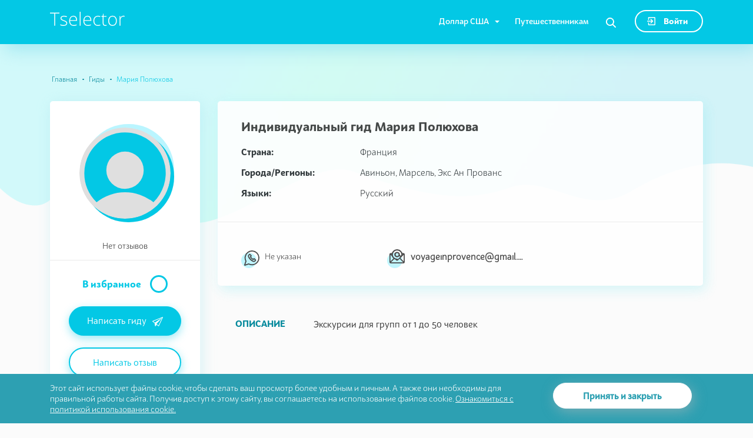

--- FILE ---
content_type: text/html; charset=UTF-8
request_url: https://ru.tselector.com/guides/mariya-polyukhova-706
body_size: 6953
content:
<!DOCTYPE html>
<html lang="ru">
<head>
    <meta charset="UTF-8">
    <meta http-equiv="X-UA-Compatible" content="IE=edge">
    <meta name="viewport" content="width=device-width, initial-scale=1">
    <meta name="yandex-verification" content="5dfe6016124ca7e9" />
    <link rel="icon" href="/favicon.ico" type="images/x-icon" />
        <title>Индивидуальный гид Мария Полюхова в Франции</title>
    <meta name="description" content="Экскурсии от Индивидуального Гида Марии Полюховы в Марселе, Авиньоне, Экс Ане Провансе на Русском в Франции">
<meta property="og:locale" content="ru_RU">
<meta property="og:type" content="article">
<meta property="og:title" content="Индивидуальный гид Мария Полюхова в Франции">
<meta property="og:description" content="Экскурсии от Индивидуального Гида Марии Полюховы в Марселе, Авиньоне, Экс Ане Провансе на Русском в Франции">
<meta property="og:url" content="https://ru.tselector.com/guides/mariya-polyukhova-706">
<meta property="og:image" content="https://ru.tselector.com/images/tselector-og.png">
<meta property="og:site_name" content="Tselector">
<meta name="csrf-param" content="_csrf-tselektor">
<meta name="csrf-token" content="ebuc7JmHaKQCXqoUm6qZLOHLAbp8gRQSTHOM8UyqsCwpwvuatLEpyloUkljB__hO1Yo4_VHSWXF-N-KgPc3RXw==">

<link href="https://ru.tselector.com/guides/guide" rel="canonical">
<link href="/css/guide-item.css" rel="stylesheet">    
</head>
<body>
<header id="header">
    
<div id="top-menu">
    <div class="container">
        <div class="row justify-content-between">
            <div class="logo">
                <a href="/">
                    <img src="/images/svg/icon-logo-top.svg" alt="" width="127" height="24" aria-label="Main page">
                </a>
            </div>
            <nav class="navbar navbar-expand-sm navbar-light">
                <a href="#" class="search mobile" data-toggle="modal" data-target="#modal-search" aria-controls="navbarNav" aria-expanded="false" aria-label="Toggle navigation"><svg xmlns="http://www.w3.org/2000/svg" width="16.99" height="16.94" viewBox="0 0 16.99 16.94">
    <path class="a" d="M16.71,15.39l-4.17-4.17A7,7,0,1,0,7,14a6.84,6.84,0,0,0,4.22-1.42l4.2,4.15a.93.93,0,0,0,.67.28,1,1,0,0,0,.68-.28A.94.94,0,0,0,16.71,15.39ZM7,12.1A5.11,5.11,0,0,1,3.39,3.38,5,5,0,0,1,7,1.89a5.1,5.1,0,0,1,3.61,1.49A5,5,0,0,1,12.1,7a5.14,5.14,0,0,1-1.49,3.61A5,5,0,0,1,7,12.1Z" transform="translate(-0.01 -0.06)"/>
</svg></a>
                <button class="navbar-toggler" type="button" data-toggle="collapse" data-target="#navbarNav" aria-controls="navbarNav" aria-expanded="false" aria-label="Toggle navigation">
                    <span class="navbar-toggler-icon"></span>
                </button>
                <div class="collapse navbar-collapse" id="navbarNav">
					<ul id="w2" class="navbar-nav nav"><li class="dropdown nav-item"><a class="dropdown-toggle nav-link" href="#" data-toggle="dropdown">Доллар США</a><div id="w3" class="dropdown-menu"><a class="dropdown-item" href="/change-currency/2">Евро</a>
<a class="dropdown-item" href="/change-currency/3">Рубли</a>
<a class="dropdown-item" href="/change-currency/7">Австралийский доллар</a></div></li>
<li class="nav-item"><a class="nav-link" href="/for-travelers">Путешественникам</a></li></ul>                    <button class="search" data-pjax="1" aria-label="Search"><svg xmlns="http://www.w3.org/2000/svg" width="16.99" height="16.94" viewBox="0 0 16.99 16.94">
    <path class="a" d="M16.71,15.39l-4.17-4.17A7,7,0,1,0,7,14a6.84,6.84,0,0,0,4.22-1.42l4.2,4.15a.93.93,0,0,0,.67.28,1,1,0,0,0,.68-.28A.94.94,0,0,0,16.71,15.39ZM7,12.1A5.11,5.11,0,0,1,3.39,3.38,5,5,0,0,1,7,1.89a5.1,5.1,0,0,1,3.61,1.49A5,5,0,0,1,12.1,7a5.14,5.14,0,0,1-1.49,3.61A5,5,0,0,1,7,12.1Z" transform="translate(-0.01 -0.06)"/>
</svg></button>
					                        <a class="btn btn-light login" href="/login"><svg xmlns="http://www.w3.org/2000/svg" width="14" height="14" viewBox="0 0 14 14">
    <path class="a"
          d="M3.2,4.08V1.68a2.54,2.54,0,0,1,0-.39l0,.21a.43.43,0,0,1,0-.14c0,.07-.06.13-.08.19a.75.75,0,0,1,.07-.12l-.12.16a.57.57,0,0,1,.11-.11L3,1.6l.12-.07L3,1.61a.48.48,0,0,1,.17-.05l-.21,0h9.75l-.21,0a.43.43,0,0,1,.16.05l-.18-.08.14.08-.16-.12a.47.47,0,0,1,.1.1l-.12-.16a.75.75,0,0,1,.07.12c0-.06-.05-.13-.08-.19a1,1,0,0,1,0,.14l0-.21a2.32,2.32,0,0,1,0,.37V12.58a.34.34,0,0,1,0,.1l0-.21a.57.57,0,0,1,0,.14c0-.06,0-.12.08-.19a.38.38,0,0,1-.09.15,1.83,1.83,0,0,0,.13-.16.52.52,0,0,1-.11.1l.16-.12-.14.08.19-.08-.15,0,.21,0H2.93l.21,0-.15,0,.19.08-.12-.07.16.13a.68.68,0,0,1-.12-.12l.12.16a1.09,1.09,0,0,1-.08-.15,1.08,1.08,0,0,0,.08.19.33.33,0,0,1,0-.14l0,.21a1.71,1.71,0,0,1,0-.32V9.92A.88.88,0,0,0,3,9.35a.83.83,0,0,0-.56-.23.79.79,0,0,0-.79.79h0v2.54a1.87,1.87,0,0,0,0,.53A1.45,1.45,0,0,0,3,14h9.55a1.58,1.58,0,0,0,.68-.16,1.24,1.24,0,0,0,.32-.23,1.07,1.07,0,0,0,.14-.16c0-.06.09-.12.13-.19a1.42,1.42,0,0,0,.17-.67V1.39A1.41,1.41,0,0,0,13,.05a2.19,2.19,0,0,0-.57,0H3a1.34,1.34,0,0,0-.4.07A1.66,1.66,0,0,0,2,.39,1.18,1.18,0,0,0,1.8.7a1.32,1.32,0,0,0-.15.39,7.8,7.8,0,0,0,0,1v2a.83.83,0,0,0,.23.56A.79.79,0,0,0,3,4.65a.88.88,0,0,0,.23-.57Zm2.57.42,1,1L8.45,7.19l.38.37V6.44l-1,1L6.15,9.13c-.13.12-.25.25-.38.38a.83.83,0,0,0-.23.56.78.78,0,0,0,.78.79h0a.79.79,0,0,0,.56-.23l1-1L9.57,7.94,10,7.56a.81.81,0,0,0,0-1.12l-1-1L7.27,3.75l-.38-.37a.8.8,0,0,0-.56-.24.84.84,0,0,0-.56.24.77.77,0,0,0-.23.56.83.83,0,0,0,.23.56Zm-5,3.3h8.6A.81.81,0,0,0,10.16,7a.8.8,0,0,0-.77-.76H.79a.83.83,0,0,0-.56.23A.79.79,0,0,0,0,7a.83.83,0,0,0,.23.56.79.79,0,0,0,.56.23h0Z"
          transform="translate(0 0)"/>
</svg> Войти</a>
					                </div>
            </nav>
        </div>
    </div>
	
	</div>








    </header>
    <main class="bg-minus-top guide" id="main">
        <div class="container">
            <div class="block-top-link">
				<nav aria-label="breadcrumb"><ol id="w0" class="breadcrumb"><li class="breadcrumb-item"><a href="/">Главная</a></li>
<li class="breadcrumb-item"><a href="/countries-guides">Гиды</a></li>
<li class="breadcrumb-item active" aria-current="page">Мария Полюхова</li>
</ol></nav>				            </div>
            <article id="guide">
                <div class="row d-block">
                    <div class="left-column col-xl-3 col-md-4 float-md-left">
                        <div class="block-images">
                            <figure>
                                <div class="image">
                                    <div>
                                        <img src="/images/svg/icon-user-no-image.svg" alt="Мария Полюхова">
                                    </div>
                                </div>
                                <figcaption>
                                    <div class="star-rating">
										                                            <div class="count-reviews">Нет отзывов</div>
										                                    </div>
                                </figcaption>
                            </figure>
							                                <div class="choose">
									<span class="wishlist" title="В избранное" data-role="hal_wishlist_button" data-url="/wishlist/element/add" data-action="add" data-in-list-css-class="active" data-item-id="621" data-model="frontend\modules\guide\models\Guides">В избранное</span>                                </div>
								                                    <button class="btn btn-primary write-guide">Написать гиду<svg height="22.02" viewBox="0 0 25.01 22.02" width="25.01" xmlns="http://www.w3.org/2000/svg">
    <defs>
        <style>
            .a {
            fill:#fff;
            }
        </style>
    </defs>
    <path class="a" d="M14.87,22,15,22a.7.7,0,0,0,.44-.37L24.93,1a.73.73,0,0,0-.3-.94.63.63,0,0,0-.52,0L.42,9.5a.71.71,0,0,0-.38.9.62.62,0,0,0,.23.32l5,4,1,6.73a.67.67,0,0,0,.75.58h0a.6.6,0,0,0,.38-.22l2.75-3.26,4.27,3.35A.62.62,0,0,0,14.87,22ZM9.71,16.48,22.88,2.09,5.93,13.43,2,10.36,22.88,2.09,14.51,20.24Z" transform="translate(0.01 0.02)"/>
</svg></button>
                                    <a class="btn btn-default write-review" href="/guides/mariya-polyukhova-706/send-review">Написать отзыв</a>
															                        </div>
                    </div>
                    <div class="right-column col-xl-9 col-md-8 float-md-left">
                        <div class="block-data">
                            <div class="data">
                                <h1>
									<span class="specification">Индивидуальный гид</span> Мария Полюхова                                </h1>
                                <table class="table text">
									                                        <tr>
                                            <td class="title">Страна:</td>
                                            <td class="country">Франция</td>
                                        </tr>
																		                                        <tr>
                                            <td class="title">Города/Регионы:</td>
                                            <td class="city">Авиньон, Марсель, Экс Ан Прованс</td>
                                        </tr>
																		                                        <tr>
                                            <td class="title">Языки:</td>
                                            <td class="language">Русский</td>
                                        </tr>
																		                                </table>
                            </div>
                            <div class="list-connections">
                                <div class="row">
                                    <div class="item-connection viber col-xl-4 col-md-6">
										                                            <span>Не указан</span>
										                                    </div>
																											                                    <div class="item-connection mail col-xl-4 col-md-6">
										<a href="mailto:voyageinprovence@gmail.com">voyageinprovence@gmail.com</a>                                    </div>
									                                    <div class="item-connection soc-link col-xl-4 col-md-6">
																																								                                    </div>
                                </div>
                            </div>
                        </div>
                    </div>
                    <div class="clearfix d-xl-none d-lg-none"></div>
					                        <div class="col-xl-9 col-lg-8 float-lg-left col-md-12">
                            <div class="description">
                                <div class="row">
                                    <div class="title col-md-2">
                                        <h2>Описание</h2>
                                    </div>
									                                    <div class="text  col-md-10"><p>Экскурсии для групп от 1 до 50 человек</p>
</div>
									                                </div>
                            </div>
                        </div>
					                </div>
                <div class="clearfix"></div>
                <div class="list-excursions">
					<div id="w1" class="row"><div class="d-none">По указанным параметрам экскурсий не найдено.</div></div>                </div>
                <div class="clearfix"></div>
                <section id="main-list-reviews">
                    <div class="title-block clearfix">
                        <h2>Отзывы</h2>
						                    </div>
					<div class="not-list">У этого гида пока нет отзывов.</div>                </section>
            </article>
        </div>
    </main>


<footer id="footer">
    <div class="container" itemscope itemtype="https://www.schema.org/SiteNavigationElement">
        <div class="row">
            <div class="col-lg-2 col-md-3 col-sm-4 col-5">
                <div class="h3">Разделы</div>
				<ul id="w4" class="navbar-nav nav"><li class="nav-item" itemprop="name"><a class="nav-link" href="/" itemprop="url">Главная</a></li>
<li class="nav-item" itemprop="name"><a class="nav-link" href="/for-travelers" itemprop="url">Путешественникам</a></li>
<li class="nav-item" itemprop="name"><a class="nav-link" href="/for-guides" itemprop="url">Гидам</a></li>
<li class="nav-item" itemprop="name"><a class="nav-link" href="/guides/register?type=is_guide" itemprop="url">Зарегистрироваться как гид</a></li></ul>            </div>
            <div class="col-lg-2 col-md-3 col-sm-4 col-7">
                <div class="h3">О ПРОЕКТЕ</div>
				<ul id="w5" class="navbar-nav nav"><li class="nav-item" itemprop="name"><a class="nav-link" href="/about" itemprop="url">О проекте</a></li>
<li class="support nav-item"><a class="nav-link" href="#">Связаться с нами</a></li>
<li class="nav-item" itemprop="name"><a class="nav-link" href="/faq" itemprop="url">Вопросы</a></li></ul>            </div>
            <div class="col-sm-4 text-sm-right ml-md-auto order-sm-last order-first">
                <div class="footer-logo">
                    <a href="/">
                        <img src="/images/svg/icon-logo-footer.svg" alt="" width="159" height="30" aria-label="Main page">
                    </a>
                </div>
                <div class="soc-link">
                    <div class="h3">Мы в соцсетях</div>
                    <a href="https://www.facebook.com/travelselector" target="_blank" rel="noreferrer" aria-label="We are in the facebook"><svg xmlns="http://www.w3.org/2000/svg" width="11.8" height="22" viewBox="0 0 11.8 22">
    <path class="a" d="M12,1H9.1A5,5,0,0,0,3.8,6.4V8.9H1a.43.43,0,0,0-.4.4V13a.43.43,0,0,0,.4.4H3.9v9.1c-.1.3.1.5.4.5H8a.43.43,0,0,0,.4-.4V13.5h3.3a.43.43,0,0,0,.4-.4V9.3a.43.43,0,0,0-.4-.4H8.5V6.8c0-1,.2-1.5,1.6-1.5H12a.43.43,0,0,0,.4-.4V1.4A.37.37,0,0,0,12,1Z" transform="translate(-0.6 -1)"/>
</svg>
</a>
                    <a href="https://www.instagram.com/_tselector.com_" target="_blank" rel="noreferrer" aria-label="We are in the instagram"><svg xmlns="http://www.w3.org/2000/svg" width="22" height="22" viewBox="0 0 22 22">
    <path class="a" d="M16.9,1H7A6,6,0,0,0,1,7v9.9A6.1,6.1,0,0,0,7,23h9.9A6.12,6.12,0,0,0,23,16.9V7A6.1,6.1,0,0,0,16.9,1ZM21,16.9A4.06,4.06,0,0,1,16.9,21H7a4.06,4.06,0,0,1-4.1-4.1V7A4.06,4.06,0,0,1,7,2.9h9.9A4.12,4.12,0,0,1,21,7Z" transform="translate(-1 -1)"/>
    <path class="a" d="M11.9,6.3A5.61,5.61,0,0,0,6.3,12,5.68,5.68,0,0,0,12,17.6,5.59,5.59,0,0,0,17.6,12a5.7,5.7,0,0,0-5.7-5.7Zm0,9.4A3.69,3.69,0,0,1,8.2,12a3.63,3.63,0,0,1,3.7-3.7A3.63,3.63,0,0,1,15.6,12,3.63,3.63,0,0,1,11.9,15.7Z" transform="translate(-1 -1)"/>
    <path class="a" d="M17.9,4.6A1.37,1.37,0,0,0,16.5,6a1.4,1.4,0,0,0,2.8,0,1.28,1.28,0,0,0-.4-1A1.78,1.78,0,0,0,17.9,4.6Z" transform="translate(-1 -1)"/>
</svg>
</a>
                    <a href="https://vk.com/tselector" target="_blank" rel="noreferrer" aria-label="We are in the vkontacte"><svg xmlns="http://www.w3.org/2000/svg" width="21.91" height="12.64" viewBox="0 0 21.91 12.64">
    <path class="a"
          d="M22.9,11.9l-.1-.1a8.81,8.81,0,0,0-2.2-2.5h0l-.9-.9a1,1,0,0,1-.2-.9,13,13,0,0,1,1-1.5l.7-1c1.3-1.8,1.8-3,1.7-3.5l-.1-.1a.52.52,0,0,0-.4-.2H18l-.1.1c0,.1-.1.1-.1.2-.4.9-.8,1.8-1.3,2.7-.2.4-.5.8-.7,1.2s-.4.5-.6.8l-.4.4a.37.37,0,0,1-.3.1h-.2q-.3-.15-.3-.3a.75.75,0,0,1-.1-.5V1.5c0-.1-.1-.3-.1-.4s-.1-.2-.2-.3-.3-.1-.4-.2A3.81,3.81,0,0,0,11.7.5,6.72,6.72,0,0,0,8.9.8a2.74,2.74,0,0,0-.5.4c-.2.2-.2.3-.1.3a1.39,1.39,0,0,1,1,.5l.1.1c.1.2.1.3.2.5a2.49,2.49,0,0,1,.1.8V4.8c0,.4-.1.7-.1.9a.76.76,0,0,1-.2.5.35.35,0,0,1-.1.2h0c-.2.3-.3.3-.4.3a.76.76,0,0,1-.4-.2A1,1,0,0,1,8,6.1a5.55,5.55,0,0,1-.6-.8,6.66,6.66,0,0,1-.6-1.2l-.2-.3c-.1-.2-.3-.5-.5-.9s-.3-.8-.5-1.2c0-.2-.1-.3-.3-.4V1.2c-.1,0-.1-.1-.2-.1H1.7a.62.62,0,0,0-.7.2v.3a.37.37,0,0,0,.1.3A29.17,29.17,0,0,0,2.5,5,22.11,22.11,0,0,0,3.9,7.4c.4.6.8,1.2,1.2,1.7s.7.9.8,1l.3.3.3.3c.3.2.5.5.8.7a8.34,8.34,0,0,0,1.2.8,4.71,4.71,0,0,0,1.5.6,4.68,4.68,0,0,0,1.7.2H13a1.42,1.42,0,0,0,.6-.2v-.1c0-.1.1-.1.1-.2v-.3a2.77,2.77,0,0,1,.1-.9,1.42,1.42,0,0,1,.2-.6c.1-.1.1-.2.2-.3l.2-.2h.1c.2,0,.5,0,.6.2a2.34,2.34,0,0,1,.7.7,6.47,6.47,0,0,0,.8.9,2.7,2.7,0,0,0,.8.7l.2.1a1.42,1.42,0,0,0,.6.2,1.27,1.27,0,0,0,.6.1h2.9a1.7,1.7,0,0,0,.7-.1l.3-.3v-.4A.4.4,0,0,0,22.9,11.9Z"
          transform="translate(-1 -0.46)"/>
</svg>
</a>
                </div>
            </div>
        </div>
        <div class="copyright row">
            <div class="privacy col-md-8">
                <meta itemprop="name" content="Пользовательское соглашение"/>
                <a href="/impressum" itemprop="url">Пользовательское соглашение</a>
                <span>|</span>
                <meta itemprop="name" content="Политика Конфиденциальности"/>
                <a href="/privacy-policy" itemprop="url">Политика Конфиденциальности</a>
            </div>
            <div class="text-copyr text-md-right col-md-4">© Tselector Все права защищены</div>
        </div>
    </div>
</footer>

<div id="block-modal"></div>
<!-- Yandex.Metrika counter -->
    <script>
        (function (m, e, t, r, i, k, a) {
            m[i] = m[i] || function () {
                (m[i].a = m[i].a || []).push(arguments)
            };
            m[i].l = 1 * new Date();
            k = e.createElement(t), a = e.getElementsByTagName(t)[0], k.async = 1, k.src = r, a.parentNode.insertBefore(k, a)
        })
        (window, document, "script", "https://mc.yandex.ru/metrika/tag.js", "ym");
        
        ym(26380920, "init", {
            clickmap           : true,
            trackLinks         : true,
            accurateTrackBounce: true,
            webvisor           : true,
            ecommerce          : "dataLayer"
        });
    </script>
    <!-- /Yandex.Metrika counter -->


    <!-- Google Analytics -->
    <script async src="https://www.googletagmanager.com/gtag/js?id=UA-55241357-1"></script>
    <script>
        window.dataLayer = window.dataLayer || [];
        
        function gtag() {
            dataLayer.push(arguments);
        }
        
        gtag('js', new Date());
        
        gtag('config', 'UA-55241357-1');
    </script>
    <!-- /Google Analytics -->
    <script type="application/ld+json">[{"@context":"https://schema.org","@type":"BreadcrumbList","itemListElement":[{"@type":"ListItem","position":1,"name":"Гиды","item":"https://ru.tselector.com/countries-guides"},{"@type":"ListItem","position":2,"name":"Индивидуальный гид Мария Полюхова в Франции"}]},{"@context":"https://schema.org","@type":"Person","image":"","url":"https://ru.tselector.com/guides/mariya-polyukhova-706","name":"Индивидуальный гид Мария Полюхова в Франции","description":"Экскурсии от Индивидуального Гида Марии Полюховы в Марселе, Авиньоне, Экс Ане Провансе на Русском в Франции","email":"mailto:voyageinprovence@gmail.com","jobTitle":"Guide","telephone":null,"owns":[]},{"@context":"https://schema.org","@type":"Organization","url":"https://ru.tselector.com","logo":"https://ru.tselector.com/images/tselector-og.png"}]</script><!--[if lte IE9]>
<script src="https://oss.maxcdn.com/html5shiv/3.7.2/html5shiv.min.js"></script>
<![endif]-->
<!--[if lte IE9]>
<script src="https://oss.maxcdn.com/respond/1.4.2/respond.min.js"></script>
<![endif]-->
<script src="/js/guide-item.js"></script>
<script>jQuery(function ($) {
wishlist.anchor = {"active":"\u0412 \u0438\u0437\u0431\u0440\u0430\u043d\u043d\u043e\u043c","unactive":"\u0412 \u0438\u0437\u0431\u0440\u0430\u043d\u043d\u043e\u0435","activeTitle":"\u0412 \u0438\u0437\u0431\u0440\u0430\u043d\u043d\u043e\u043c","unactiveTitle":"\u0412 \u0438\u0437\u0431\u0440\u0430\u043d\u043d\u043e\u0435"}

  $("#guide").on("click", ".expand", function () {
    var textBlock = $(this).parent().siblings(".text");
  
    textBlock.toggleClass("shadow-in");
    $(this).toggleClass("expanded").find("span").text(function (i, textLink) {
      return textLink === "Развернуть" ? "Свернуть" : "Развернуть";
    });
    return false;
  })
  
  $("#filters").on("change",".checkbox-point", function() {
    $("#filters form").submit();
  });

  $("#guide .block-images .write-guide").on("click", function() {
   $.pjax.reload({container: "#block-modal", url:"/messages/write-guide/621", pushState: false, replace: false, "timeout" : 10000});
  });
  
/*  $("#guide .block-images .write-review").on("click", function() {
   $.pjax.reload({container: "#block-modal", url:"/modals/review-guide?guide_id=621", pushState: false, replace: false, "timeout" : 10000});
  });*/


    if($('.read-rating').length){
        $('.read-rating').rating({"theme":"","min":0,"max":5,"stars":5,"size":"xs","showClear":false,"showCaptionAsTitle":false,"defaultCaption":"{rating}","clearCaption":0,"readonly":true,"emptyStar":"<span class=\"icon-star empty\"></span>","filledStar":"<span class=\"icon-star filled\"></span>","starCaptions":function(val){return val > 0 ? val.toFixed(1): 0}});
    }

    /*$('.list-reviews').on('infinitescroll:afterRetrieve', function(){
        $('.read-rating').rating({"theme":"","min":0,"max":5,"stars":5,"size":"xs","showClear":false,"showCaptionAsTitle":false,"defaultCaption":"{rating}","clearCaption":0,"readonly":true,"emptyStar":"<span class=\"icon-star empty\"></span>","filledStar":"<span class=\"icon-star filled\"></span>","starCaptions":function(val){return val > 0 ? val.toFixed(1): 0}});
    });*/
    
    $('#main-list-reviews .list-reviews').on('loadMore:afterInsert', function(){
        $('.read-rating').rating({"theme":"","min":0,"max":5,"stars":5,"size":"xs","showClear":false,"showCaptionAsTitle":false,"defaultCaption":"{rating}","clearCaption":0,"readonly":true,"emptyStar":"<span class=\"icon-star empty\"></span>","filledStar":"<span class=\"icon-star filled\"></span>","starCaptions":function(val){return val > 0 ? val.toFixed(1): 0}});
    })

    $(document).on('pjax:end', function(event, data, status, xhr, options) {
        if($('.read-rating').length){
            $('.read-rating').rating({"theme":"","min":0,"max":5,"stars":5,"size":"xs","showClear":false,"showCaptionAsTitle":false,"defaultCaption":"{rating}","clearCaption":0,"readonly":true,"emptyStar":"<span class=\"icon-star empty\"></span>","filledStar":"<span class=\"icon-star filled\"></span>","starCaptions":function(val){return val > 0 ? val.toFixed(1): 0}});
        }
        $('.list-reviews').on('infinitescroll:afterRetrieve', function(){
            $('.read-rating').rating({"theme":"","min":0,"max":5,"stars":5,"size":"xs","showClear":false,"showCaptionAsTitle":false,"defaultCaption":"{rating}","clearCaption":0,"readonly":true,"emptyStar":"<span class=\"icon-star empty\"></span>","filledStar":"<span class=\"icon-star filled\"></span>","starCaptions":function(val){return val > 0 ? val.toFixed(1): 0}});
        });
    });

    $('.guide-photo').on('click', function() {
        var car_id = $(this).data('car');
        $.pjax.reload({container: '#block-modal', url:'/guide-cars/'+car_id, pushState: false, replace: false, 'timeout' : 10000});
    });

    $('.list-excursions').on('loadMore:afterInsert', function(){
})


$("#top-menu .search").on("click", function() {
 $.pjax.reload({container: "#block-modal", url:"/modal-search", pushState: false, replace: false, "timeout" : 10000});
});


            yii.confirm = function (message, okCallback, cancelCallback) {
            Swal.fire({
                html: message,
                icon: 'warning',
                showCancelButton: true,
                closeOnConfirm: true,
                allowOutsideClick: false,
                customClass:{
                    confirmButton: 'btn btn-primary',
                    cancelButton: 'btn btn-default'
                },
                buttonsStyling: false
            }).then((result) => {
                    if(result.isConfirmed) {
                        okCallback();
                    }
                    else if (result.isDismissed) {
                        cancelCallback();
                    }
                }
            );
};

$("#footer .support").on("click", "a", function() {
   $.pjax.reload({container: "#block-modal", url:"/support", pushState: false, replace: false, "timeout" : 10000});
   return false;
  });

});</script></body>
</html>
